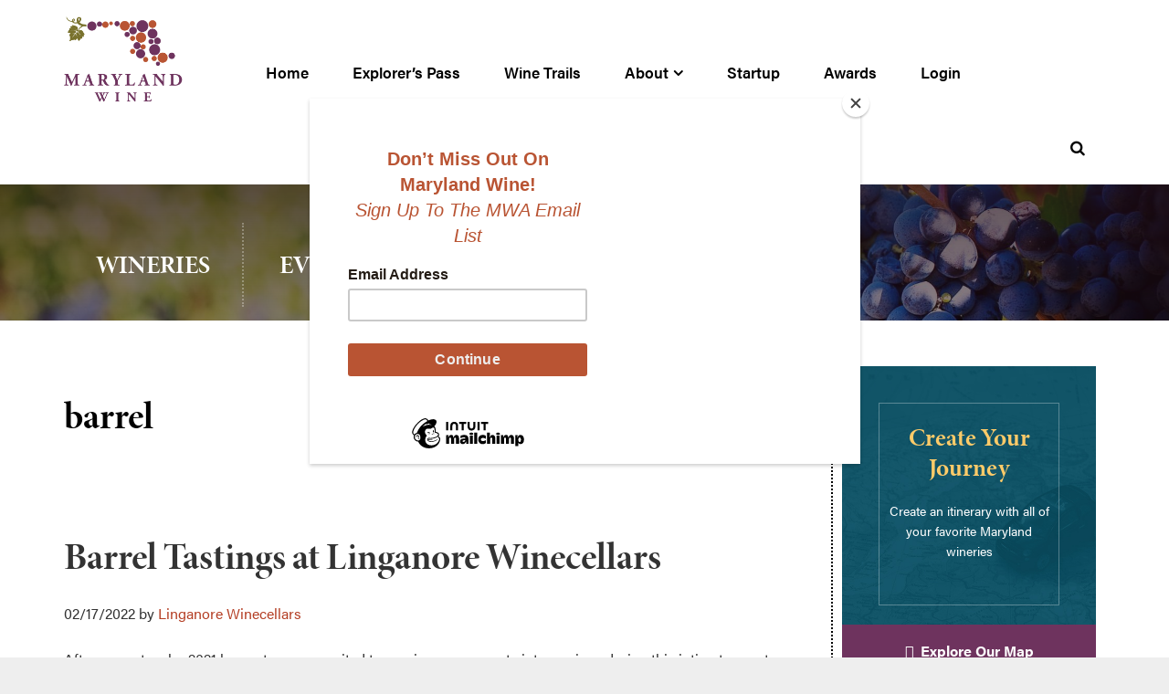

--- FILE ---
content_type: text/css
request_url: https://marylandwine.com/wp-content/themes/mdwine-pro/css/style5.css?ver=6.9
body_size: 647
content:
/* Overlay style */
.overlay {
	position: fixed;
	width: 100%;
	height: 100%;
	top: 0;
	left: 0;
	background: rgba(153,204,51,0.9);
}

/* Overlay closing cross */
.overlay .overlay-close {
	width: 80px;
	height: 80px;
	position: absolute;
	right: 20px;
	top: 20px;
	overflow: hidden;
	border: none;
	background: url(../img/cross.png) no-repeat center center;
	text-indent: 200%;
	color: transparent;
	outline: none;
	z-index: 100;
}

/* Menu style */
.overlay nav {
	text-align: center;
	position: relative;
	top: 50%;
	height: 60%;
	-webkit-transform: translateY(-50%);
	transform: translateY(-50%);
}

.overlay ul {
	list-style: none;
	padding: 0;
	margin: 0 auto;
	display: inline-block;
	height: 100%;
	position: relative;
}

.overlay ul li {
	display: block;
	height: 20%;
	height: calc(100% / 5);
	min-height: 54px;
	-webkit-backface-visibility: hidden;
	backface-visibility: hidden;
}

.overlay ul li a {
	font-size: 54px;
	font-weight: 300;
	display: block;
	color: #fff;
	-webkit-transition: color 0.2s;
	transition: color 0.2s;
}

.overlay ul li a:hover,
.overlay ul li a:focus {
	color: #f0f0f0;
}

/* Effects */
.overlay-scale {
	visibility: hidden;
	opacity: 0;
	-webkit-transform: scale(0.9);
	transform: scale(0.9);
	-webkit-transition: -webkit-transform 0.2s, opacity 0.2s, visibility 0s 0.2s;
	transition: transform 0.2s, opacity 0.2s, visibility 0s 0.2s;
}

.overlay-scale.open {
	visibility: visible;
	opacity: 1;
	z-index: 9999999;
	-webkit-transform: scale(1);
	transform: scale(1);	
	-webkit-transition: -webkit-transform 0.4s, opacity 0.4s;
	transition: transform 0.4s, opacity 0.4s;
}

@media screen and (max-height: 30.5em) {
	.overlay nav {
		height: 70%;
		font-size: 34px;
	}
	.overlay ul li {
		min-height: 34px;
	}
}

--- FILE ---
content_type: text/javascript
request_url: https://marylandwine.com/wp-content/themes/mdwine-pro/js/custom-admin-bar.js?ver=6.9
body_size: 355
content:
jQuery(document).ready(function($) {
//Navigation Click
	$('button.hamburger').toggle(function(){
				$(this).addClass('is-active');
				$('.custom-admin-drawer .custom-admin-bar-container').addClass('slide');
		  },
			  function () {
				$(this).removeClass('is-active');
				$('.custom-admin-drawer .custom-admin-bar-container').removeClass('slide');
			  }
	);
	
$(window).scroll(function() {    
    var scroll = $(window).scrollTop();
    var objectSelect = $("#menu-primary-navigation");
    var objectPosition = objectSelect.offset().top;
    if (scroll > objectPosition) {
        $(".custom-admin-bar-container").addClass("sticky-sticky");
		$(".custom-admin-bar-container").addClass("fadeIn");
    } else {
        $(".custom-admin-bar-container").removeClass("sticky-sticky");
		$(".custom-admin-bar-container").removeClass("fadeIn");
    }
});
	
});

--- FILE ---
content_type: text/javascript
request_url: https://marylandwine.com/wp-content/themes/mdwine-pro/js/general.js?ver=6.9
body_size: 492
content:
jQuery(document).ready(function($) {
	
	$('#main-nav-search-link').click(function(){
		$('.search-div').show('slow');
	});

	$(".show-switch").click(function(event) {

		// stop the click on the link adding a # to the end of URL
		event.preventDefault();

		$(this).toggleClass('off');

		label = $(this);

		$("#top-section").slideToggle();

	});

	$('a.c7-checkout__content__title__pickup').remove();
	
	/*$('a[href*=#]:not([href=#])').click(function() {
    if (location.pathname.replace(/^\//,'') == this.pathname.replace(/^\//,'') 
        || location.hostname == this.hostname) {
 
        var target = $(this.hash);
        target = target.length ? target : $('[name=' + this.hash.slice(1) +']');
           if (target.length) {
             $('html,body').animate({
                 scrollTop: target.offset().top
            }, 1000);
            return false;
        }
    }
});*/

});

